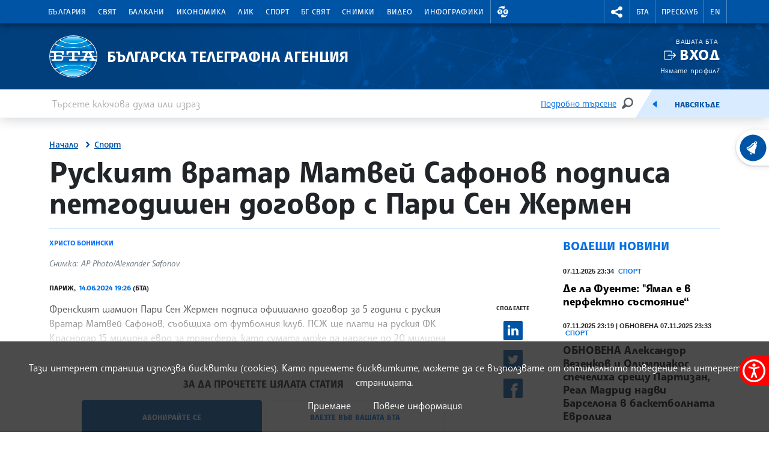

--- FILE ---
content_type: text/css
request_url: https://www.bta.bg/assets/css/video-js-extension.css
body_size: 435
content:
.vjs-quality-selector .vjs-menu-button{margin:0;padding:0;height:100%;width:100%}
.vjs-quality-selector .vjs-icon-placeholder{font-family:'VideoJS';font-weight:normal;font-style:normal}
.vjs-quality-selector .vjs-icon-placeholder::before{content:'\f110'}
.vjs-quality-changing .vjs-big-play-button{display:none}
.vjs-quality-changing .vjs-control-bar{display:-webkit-box;display:-webkit-flex;display:flex;visibility:visible;opacity:1}


--- FILE ---
content_type: image/svg+xml
request_url: https://www.bta.bg/assets/images/svg/weather/sea.svg
body_size: 42784
content:
<svg xmlns="http://www.w3.org/2000/svg" width="80" height="80" viewBox="0 0 80 80"><g fill="none" fill-rule="evenodd" transform="translate(.67)"><g fill-rule="nonzero" transform="translate(1.873 2.318)"><ellipse cx="38.273" cy="38.577" fill="#CDE7F9" rx="38.273" ry="38.105"/><ellipse cx="66.796" cy="12.26" fill="#FFBC5A" rx="9.396" ry="9.425" transform="rotate(-67.5 66.796 12.26)"/><path fill="#FFF" d="M5.58153035,0 C2.49893626,0 0,2.48793363 0,5.55695531 C0,8.62597698 2.49893626,11.1139106 5.58153035,11.1139106 C8.66412444,11.1139106 11.1630607,8.62597698 11.1630607,5.55695531 C11.1630607,4.08315912 10.5750083,2.6697258 9.52826831,1.62759453 C8.48152832,0.585463253 7.06184424,0 5.58153035,0 Z" opacity=".3" transform="translate(58.506 4.008)"/><path fill="#3F456B" d="M0,13.2795355 C2.37314072,15.6984937 5.8692174,16.6605411 9.15327254,15.7983253 C12.4373277,14.9361095 15.0022706,12.3827651 15.8686921,9.11327246 C16.7351136,5.84377986 15.7692296,2.36298115 13.3398575,0 C13.3398575,0 17.0459937,7.30342697 12.191657,12.1300396 C7.14595357,17.1582903 0,13.2795355 0,13.2795355 Z" opacity=".1" transform="translate(60.121 5.62)"/><path fill="#FFF" d="M0,0 C0,0 0,6.50957621 7.4951979,6.50957621 C14.9903958,6.50957621 15.3093404,0 15.3093404,0 C15.3093404,0 13.3159367,3.81048364 7.65467019,3.81048364 C1.9934037,3.81048364 0,0 0,0 Z" opacity=".5" transform="translate(23.283 64.774)"/><path fill="#FFF" d="M0,0 C0,0 0,6.50957621 7.4951979,6.50957621 C14.9903958,6.50957621 15.3093404,0 15.3093404,0 C15.3093404,0 13.3159367,3.81048364 7.65467019,3.81048364 C1.9934037,3.81048364 0,0 0,0 Z" opacity=".5" transform="translate(7.336 55.089)"/><path fill="#FFF" d="M0,0 C0,0 0,6.50957621 7.4951979,6.50957621 C14.9903958,6.50957621 15.3093404,0 15.3093404,0 C15.3093404,0 13.3159367,3.81048364 7.65467019,3.81048364 C1.9934037,3.81048364 0,0 0,0 Z" opacity=".5" transform="translate(22.964 55.089)"/><path fill="#FFF" d="M0,0 C0,0 0,6.50957621 7.4951979,6.50957621 C14.9903958,6.50957621 15.3093404,0 15.3093404,0 C15.3093404,0 13.3159367,3.81048364 7.65467019,3.81048364 C1.9934037,3.81048364 0,0 0,0 Z" opacity=".5" transform="translate(38.433 55.089)"/><path fill="#FFF" d="M0,0 C0,0 0,6.50957621 7.4951979,6.50957621 C14.9903958,6.50957621 15.3093404,0 15.3093404,0 C15.3093404,0 13.3159367,3.81048364 7.65467019,3.81048364 C1.9934037,3.81048364 0,0 0,0 Z" opacity=".5" transform="translate(53.742 55.089)"/><path fill="#FFF" d="M0,0 C0,0 0,6.50957621 7.4951979,6.50957621 C14.9903958,6.50957621 15.3093404,0 15.3093404,0 C15.3093404,0 13.3159367,3.81048364 7.65467019,3.81048364 C1.9934037,3.81048364 0,0 0,0 Z" opacity=".5" transform="translate(38.592 64.774)"/><path fill="#F0F3F7" d="M70.6047642,27.8025261 C72.1879839,27.9918058 73.3291751,29.4058431 73.1738629,30.9858676 C73.1046387,31.7631362 72.6966249,32.471115 72.0575568,32.9228635 C70.1008317,34.3406809 67.2032201,32.8387153 67.313256,30.4809786 C67.3866133,28.8599353 68.9334945,27.6040634 70.6047642,27.8025261 Z"/><ellipse cx="1.276" cy="1.27" fill="#FFF" opacity=".7" rx="1.276" ry="1.27" transform="translate(68.254 28.415)"/><path fill="#8BD0F7" d="M64.0217478,44.1606148 C65.7367963,44.3656659 66.9729494,45.8975301 66.8045394,47.6091025 C66.7285759,48.4512041 66.2855832,49.2178052 65.5925499,49.7064562 C63.4731631,51.2417636 60.3299642,49.6159572 60.4527578,47.0613455 C60.5356834,45.3053476 62.2117373,43.9446874 64.0217478,44.1606148 Z"/><ellipse cx="1.383" cy="1.377" fill="#FFF" opacity=".5" rx="1.383" ry="1.377" transform="translate(61.475 44.824)"/><path fill="#F0F3F7" d="M53.8601731,0.494060029 C55.4399919,0.683349914 56.5799786,2.09237221 56.4292718,3.66946306 C56.3600476,4.44673166 55.9520339,5.15471038 55.3129658,5.60645891 C53.3562407,7.02427636 50.4586291,5.52231073 50.568665,3.16457398 C50.6420222,1.55146924 52.1889035,0.295597339 53.8601731,0.494060029 Z"/><ellipse cx="1.276" cy="1.27" fill="#FFF" opacity=".7" rx="1.276" ry="1.27" transform="translate(51.51 1.107)"/><g transform="translate(.07 8.715)"><path fill="#8BD0F7" d="M68.1403682,46.9028852 C65.7020368,50.8419727 61.2479756,50.5022046 61.2479756,50.5022046 C61.2479756,50.5022046 55.6935556,50.9261209 53.5933054,45.3421746 C53.3732337,45.9248611 52.0448294,47.8205767 51.759374,48.2794224 C51.759374,48.2794224 37.9076104,46.4900828 35.1104664,35.9699726 C34.5395555,33.6344637 35.2523967,31.0877904 36.6637265,29.1777855 C37.1037623,28.5740552 37.6365466,28.0430809 38.2425022,27.6043733 C38.8931492,27.1407645 39.7096474,26.7882947 40.511793,27.0486778 C41.2294183,27.2804822 41.5993941,27.9473168 42.0873793,28.4664952 C43.3105318,29.7652351 45.375698,29.9541715 47.0310205,29.5175536 C48.1517168,29.2191809 49.1660247,28.6141558 49.9589318,27.771082 C50.6861255,26.999459 51.1645424,25.8658401 52.2409804,25.5070196 C53.5279218,25.084691 54.8977888,26.0785921 55.4591313,27.2026848 C55.7557498,27.7980729 55.9375482,28.488723 56.2070564,29.1079266 C56.0986152,29.1523823 51.4531872,31.0385717 52.8724906,37.3147558 C55.1082922,46.8504911 68.1403682,46.9028852 68.1403682,46.9028852 Z"/><path fill="#8BD0F7" d="M52.8310279,46.9028852 C50.3926965,50.8419727 45.9386352,50.5022046 45.9386352,50.5022046 L45.7791629,50.5022046 C45.7791629,50.5022046 40.2247429,50.9261209 38.1244927,45.3421746 C36.0242426,50.9261209 30.4698226,50.5022046 30.4698226,50.5022046 C30.4698226,50.5022046 24.9154025,50.9261209 22.8151524,45.3421746 C20.7149022,50.9261209 15.1604822,50.5022046 15.1604822,50.5022046 C15.1604822,50.5022046 9.60606211,50.9261209 7.50581198,45.3421746 C6.8822753,47.0029104 5.95255182,48.1317662 4.95425525,48.8970383 C4.19524829,47.7940819 3.51936212,46.6366549 2.93214654,45.4342613 L2.96085155,45.4215597 C2.47074895,44.2172333 2.14880661,42.9516943 2.00401778,41.6602948 C1.44745947,37.3004665 2.06940142,32.8120343 3.55887266,28.6871857 C5.60809166,23.0111528 9.38120617,17.8542983 14.6198711,14.7249386 C18.1920505,12.5910678 25.3332199,9.50775142 28.0251123,14.4915465 C29.7346553,17.6558356 34.2445318,19.5721913 37.242611,16.8048276 C37.9650204,16.137993 38.405164,15.2298277 38.9968062,14.4423277 C39.8148991,13.345226 42.5195492,11.8575497 43.2483376,13.9072723 C43.4317307,14.4232753 43.2483376,14.9948479 43.0091292,15.4949738 L42.9676664,15.5807097 C42.6697304,16.222605 42.4342309,16.8914349 42.2643935,17.5780382 L42.2643935,17.5780382 C42.2643935,17.5780382 35.3688115,20.6740562 34.6958384,31.2910162 C34.5788257,32.8627306 34.7188562,34.4429341 35.1104664,35.9699726 C37.9076104,46.4900828 52.8310279,46.9028852 52.8310279,46.9028852 Z"/><path fill="#F0F3F7" d="M56.2102458,29.1174528 C55.9343587,28.4918984 55.7589392,27.8012483 55.4623207,27.212211 C54.9009782,26.0881184 53.5311112,25.0942172 52.2441698,25.5165458 C51.1677318,25.8706032 50.6893149,27.0089852 49.9621213,27.7806082 C49.1692141,28.623682 48.1549063,29.2287071 47.0342099,29.5270798 C45.375698,29.9636978 43.3105318,29.7747613 42.0905687,28.4760214 C41.6025835,27.956843 41.2326078,27.2900084 40.5149825,27.058204 C39.717621,26.7978209 38.8963387,27.1502907 38.2456917,27.6138995 C37.639736,28.0526071 37.1069517,28.5835814 36.666916,29.1873117 C35.2555861,31.0925535 34.542745,33.6439899 35.1136558,35.9794988 C34.7199386,34.4495685 34.5788232,32.8660609 34.6958384,31.2910162 C35.3688115,20.6740562 42.2596094,17.5732751 42.2596094,17.5732751 L42.2596094,17.5732751 C41.88166,19.1069948 41.8625234,20.7915461 42.7874627,21.9918484 C43.8957951,23.430306 45.9641508,23.6049532 47.6417994,23.4811125 C49.1105392,23.3731488 50.3815334,22.4935621 50.879087,21.0995602 L50.9604178,21.1297265 C50.9604178,21.1297265 55.7445867,19.2244847 60.0503387,22.2411176 C61.8078878,23.4601502 62.7748632,25.5231171 62.5843535,27.6472412 C62.4248812,29.3143278 61.3851218,30.7210314 59.6500632,30.9814144 C58.6629297,31.1258953 57.4939978,30.8432844 56.8082669,30.0891262 C56.5566565,29.8001483 56.3546081,29.4718571 56.2102458,29.1174528 L56.2102458,29.1174528 Z"/><path fill="#F0F3F7" d="M2.00401778,41.6602948 C2.14880661,42.9516943 2.47074895,44.2172333 2.96085155,45.4215597 L2.93214654,45.4342613 C0.249822525,39.951928 -0.576243967,33.6439899 0.388563422,27.605961 C2.53187108,14.2692683 13.3265508,3.77614895 26.4559049,1.11039811 C33.144173,-0.248674391 41.9071756,-0.861527177 48.1824104,2.27100791 C50.4269536,3.39742166 52.3776429,5.02806868 53.8803556,7.03411246 C55.3730162,9.02509016 57.1910004,9.75225746 59.6931207,9.12193995 C65.2746511,7.71523641 67.4307165,12.0576001 65.753068,14.6153872 C64.0754194,17.1731743 60.6403862,16.2221411 59.1828094,14.6550797 C57.8177265,13.1864558 55.5229202,12.1973178 53.325392,12.1496867 C52.1867598,12.1242835 50.907792,12.3084569 49.9653107,13.0006948 C49.5507561,13.2830297 49.253251,13.7056016 49.1280811,14.1898832 C48.9223619,15.1091624 49.4837044,16.0697218 49.9892315,16.7984768 C50.8822764,18.0892781 51.4244822,19.5436127 50.8838711,21.0947971 L50.8838711,21.105911 C50.3863176,22.4999129 49.1153234,23.3794996 47.6465835,23.4874633 C45.968935,23.611304 43.9005793,23.4366568 42.7922468,21.9981992 C41.8673075,20.7978969 41.8864442,19.1133456 42.2643935,17.5796259 C42.4326178,16.8898835 42.6670574,16.2178404 42.9644769,15.5727712 L43.0059397,15.4870353 C43.240364,14.9916725 43.4285413,14.4200999 43.2451482,13.8993338 C42.5099809,11.8575497 39.8117096,13.3499891 39.0015904,14.4423277 C38.4131376,15.2361785 37.9729941,16.137993 37.2473951,16.8048276 C34.2413423,19.5785421 29.7394394,17.6558356 28.0298964,14.4915465 C25.3380041,9.50775142 18.1968347,12.5863047 14.6246553,14.7249386 C9.38120617,17.8542983 5.60809166,23.0111528 3.55887266,28.6871857 C2.06940142,32.8120343 1.44745947,37.3004665 2.00401778,41.6602948 Z"/></g><path fill="#F0F3F7" d="M26.271466,44.6321622 C27.8546857,44.8214418 28.995877,46.2354792 28.8405647,47.8155037 C28.7713405,48.5927723 28.3633267,49.300751 27.7242586,49.7524996 C25.7675335,51.170317 22.8699219,49.6683514 22.9799578,47.3106146 C23.0533151,45.6895714 24.6001963,44.4336995 26.271466,44.6321622 Z"/><ellipse cx="1.276" cy="1.27" fill="#FFF" opacity=".7" rx="1.276" ry="1.27" transform="translate(23.92 45.245)"/><path fill="#3F456B" d="M0.0674504266,26.7718051 C0.0674504266,26.7718051 -1.48580973,14.4909339 10.3151401,4.32964418 C10.3151401,4.32964418 14.3019475,0.519160541 21.3187285,0.0428500867 C28.3355096,-0.433460368 29.4518156,3.21825312 29.4518156,3.21825312 C29.4518156,3.21825312 31.5249555,7.34627706 34.7144014,4.01210388 C37.9038473,0.677930693 40.3214473,2.39741143 40.547898,3.60247689 C40.547898,3.60247689 38.8016763,2.96739628 36.8369776,5.7125322 C34.872279,8.45766812 32.1213819,10.9757627 27.5174167,6.77946762 C27.5174167,6.77946762 26.4234367,5.72523381 26.024756,4.71545565 C25.6260753,3.70567748 22.9341829,1.06374216 17.1836119,3.33574303 C11.4330409,5.6077439 1.22521929,12.7444622 0.0674504266,26.7718051 Z" opacity=".15" transform="translate(1.805 18.052)"/><path fill="#3F456B" d="M0.883360823,0 C0.883360823,0 3.21165634,0.476310455 2.73323945,3.33417318 C2.25482257,6.19203591 2.57376716,7.77973743 4.8063793,7.62096728 C7.03899144,7.46219712 8.3147698,6.03326576 7.83635291,3.81048364 C7.83635291,3.81048364 10.1534854,7.06844715 7.23992653,9.40871918 C4.32636769,11.7489912 0.631394596,9.72625949 0.0875940675,7.48124954 C-0.456206461,5.2362396 1.74451122,1.74647167 0.883360823,0 Z" opacity=".15" transform="translate(42.238 22.223)"/><path fill="#3F456B" d="M0,1.48434698 C0,1.48434698 2.07313984,-0.897205289 5.58153035,0.372955924 C9.08992085,1.64311714 13.7146174,4.65975002 14.9903958,1.48434698 C14.9903958,1.48434698 15.7877573,5.24243647 11.9604222,5.42660985 C8.13308708,5.61078322 7.81414249,0.0554156208 0,1.48434698 Z" opacity=".15" transform="translate(51.35 19.469)"/><path fill="#3F456B" d="M0.217417988,5.31087774 C0.217417988,5.31087774 2.31926285,-0.919263004 7.10343172,1.30351912 C11.8876006,3.52630124 13.0039067,3.84384154 15.3959911,1.46228927 C17.7880755,-0.919263004 21.7748829,-0.125412247 22.7317167,1.93859972 C23.6885505,4.00261169 27.1235837,5.43154306 27.7981515,2.89122063 C27.7981515,2.89122063 28.6321916,7.17801473 24.3264396,7.33678488 C24.3264396,7.33678488 22.2532998,7.97186548 21.4559383,5.59031321 L19.4976185,7.05893711 C19.7384217,6.87952684 19.1388059,5.52521745 19.0192016,5.35533339 C18.1548618,4.17567116 16.9827404,5.42677995 16.3544196,6.12695632 C13.9208724,8.83875051 8.93417367,9.79137142 6.14819266,7.01924457 C4.712942,5.59031321 1.2045515,6.06662366 0.247717724,8.76571624 C0.246123002,8.76571624 -0.288109189,7.73053485 0.217417988,5.31087774 Z" opacity=".15" transform="translate(34.838 32.193)"/><path fill="#3F456B" d="M38.3448705,7.07383897 C38.3448705,7.07383897 38.0259259,5.00030079 36.1122584,6.90554261 C34.1985908,8.81078443 29.2549497,11.1923367 24.4707808,6.58800231 C19.6866119,1.98366791 15.0619154,4.04767988 11.7129972,7.06431276 C8.36407895,10.0809456 -0.725841903,19.2896144 1.02835335,33.5789281 C1.02835335,33.5789281 -2.88988096,23.4176384 4.57023304,10.8747964 C4.57023304,10.8747964 8.29072169,4.00163654 16.5402235,1.00723148 C24.7897254,-1.98717358 26.0926141,2.64891485 26.0926141,2.64891485 C26.0926141,2.64891485 29.5643259,9.84596582 35.3101127,4.96219596 C35.3101127,4.96219596 37.3083006,1.03739781 39.8199893,1.03422241 C42.3316779,1.031047 41.3748442,4.36522019 40.4180104,5.79415155 L38.3448705,7.07383897 Z" opacity=".15" transform="translate(2.002 20.557)"/><g fill="#FFF" opacity=".3" transform="translate(8.203 19.843)"><path d="M4.39493007,36.0398891 C4.08239243,36.0398891 3.79872171,35.8579357 3.66933113,35.5746925 C-0.371696842,26.7137304 -1.07815911,18.8625464 1.56589155,12.2354803 C5.0423876,3.52376205 13.0048393,0.19752737 13.3429206,0.0593973381 C13.7507037,-0.106768256 14.2165769,0.0876459876 14.3834773,0.493633707 C14.5503778,0.899621427 14.3551037,1.36344334 13.9473206,1.52960894 L13.9473206,1.52960894 C13.8707739,1.55977527 6.25278232,4.76216923 3.03941556,12.8435699 C0.570784425,19.0498952 1.2708678,26.4771629 5.11255541,34.912621 C5.29474882,35.3115979 5.11771357,35.7820871 4.71706411,35.9636794 C4.61633735,36.0115612 4.50652443,36.0375404 4.39493007,36.0398891 L4.39493007,36.0398891 Z"/><path d="M8.86015435 21.9093483C8.44126312 21.9104279 8.09295173 21.5886181 8.06279288 21.1726521 7.54769736 14.0740386 10.6318916 9.28870625 13.3078367 6.52451791 16.1974747 3.54281446 19.1827961 2.23772382 19.3087792 2.19009277 19.5705745 2.07664655 19.8732739 2.11086914 20.1028534 2.27986923 20.3324329 2.44886931 20.4540139 2.72697176 20.421798 3.00941807 20.3895821 3.29186438 20.2084637 3.53574424 19.9466683 3.64919047L19.9466683 3.64919047C17.8776553 4.64935846 16.0060064 6.01155555 14.4209533 7.6708384 10.8838578 11.3447797 9.28275594 15.8490889 9.66070528 21.0583376 9.67605952 21.2684881 9.60686804 21.4760948 9.46837406 21.635421 9.32988009 21.7947473 9.13344647 21.8927209 8.92234855 21.9077579L8.86015435 21.9093483ZM9.97646042 29.0540024C9.6201526 29.0540983 9.30702702 28.8188298 9.20939868 28.4776668 8.98362855 27.6564398 8.81367171 26.8210058 8.70068206 25.9770369 8.65715567 25.5481079 8.96542935 25.1629926 9.39510454 25.1095197 9.82477973 25.0560468 10.2187849 25.3537637 10.2826472 25.7801619 10.3843758 26.5433894 10.5361993 27.2991648 10.7371433 28.0426366 10.8053825 28.281071 10.757816 28.537555 10.6085535 28.7360068 10.4592911 28.9344587 10.2254741 29.0520881 9.97646042 29.0540024ZM18.1095475 17.4637814C17.6691769 17.4637814 17.312186 17.1083623 17.312186 16.6699306 17.312186 8.27416498 23.2317976 6.00851492 23.4853586 5.91642823 23.7525665 5.81801363 24.0522125 5.86900085 24.2714229 6.0501835 24.4906333 6.23136614 24.5961048 6.51521826 24.5481073 6.79481551 24.5001099 7.07441275 24.3059353 7.30727765 24.0387275 7.40569225 23.8202504 7.48825273 18.906909 9.42683628 18.906909 16.6699306 18.906909 17.1083623 18.5499181 17.4637814 18.1095475 17.4637814ZM25.4452731 32.546946C25.1694685 32.546946 24.9131407 32.4054426 24.7675158 32.1722482 21.6833216 27.2233826 21.4839813 22.0220724 21.8619306 18.5307168 22.268585 14.7599257 23.3912699 12.1799107 23.4391116 12.0655962 23.6235753 11.6779657 24.0839574 11.5063232 24.4787859 11.6779782 24.8736144 11.8496333 25.0600797 12.3024983 24.8998779 12.7006768L24.8998779 12.7006768C24.8568203 12.7991143 20.6786462 22.6031712 26.1230304 31.3339418 26.2759565 31.5788277 26.2834786 31.8870167 26.1426799 32.1390087 26.0018812 32.3910006 25.7349057 32.5471637 25.4452731 32.546946L25.4452731 32.546946ZM36.1299169 31.2767845C35.9765904 31.2767845 35.8265412 31.2325951 35.697747 31.1497684 33.355099 29.6446274 31.9310114 27.7028684 31.4637575 25.3784734 30.6073913 21.1281965 33.2849312 17.1811705 33.3997512 17.0144618 33.6508199 16.6588921 34.1424091 16.5704436 34.5025995 16.8160333 34.8627898 17.061623 34.9576435 17.5499278 34.7153976 17.9115132L34.7153976 17.9115132C34.6898821 17.9480303 32.3009871 21.4901924 33.0281808 25.0752224 33.4109143 26.9598241 34.6005776 28.5538764 36.5620868 29.8160991 36.8589612 30.0070166 36.9941813 30.3697187 36.8943179 30.7072455 36.7944545 31.0447724 36.4833386 31.2765783 36.1299169 31.2767845L36.1299169 31.2767845ZM43.6251148 32.0706382C43.44051 32.0711361 43.2615912 32.0070764 43.1195876 31.8896373 38.3162821 27.9616638 39.7595064 22.1173345 39.8232953 21.8696531 39.9325072 21.4448128 40.3669651 21.1885556 40.7936842 21.2972867 41.2204033 21.4060177 41.4777937 21.8385628 41.3685818 22.263403L41.3685818 22.263403C41.315956 22.4713919 40.1262926 27.3885035 44.130642 30.6639318 44.3902927 30.8767718 44.4878802 31.2289327 44.3745776 31.544214 44.2612749 31.8594953 43.9614489 32.0700925 43.6251148 32.0706382L43.6251148 32.0706382Z"/></g><path fill="#3F456B" d="M4.95448107,4.9771245 C4.57492129,4.97795527 4.24738332,4.71229674 4.1714721,4.34204194 C3.6643502,1.79854411 0.868800858,1.59690602 0.753980806,1.58896751 C0.313610232,1.56441532 -0.0233891556,1.18909277 0.00127159658,0.750661113 C0.0259323487,0.312229456 0.402914716,-0.0232861618 0.843285291,0.00126599633 C1.9276969,0.0584232509 3.83498556,0.614118781 4.95767052,2.18594328 C5.6928378,1.16981431 6.98934757,0.263236746 9.10395021,0.304516986 C9.38882003,0.309622057 9.64931504,0.465646443 9.78730927,0.713817266 C9.92530351,0.961988089 9.91983236,1.2646023 9.77295676,1.50766804 C9.62608117,1.75073378 9.36011502,1.89732359 9.07524519,1.8922185 L8.97318292,1.8922185 C6.11224994,1.8922185 5.76300561,4.18962259 5.74865311,4.28806009 C5.69589177,4.67207677 5.3723085,4.96201947 4.98318609,4.97394714 L4.95448107,4.9771245 Z" opacity=".5" transform="translate(4.03 4.664)"/><path fill="#3F456B" d="M5.36870438,5.18893949 C5.02749931,5.18868819 4.7242684,4.9723189 4.61440042,4.65070868 C3.76760253,2.17865742 0.890722321,2.3707693 0.862017308,2.37553241 C0.421646736,2.40973006 0.0368105744,2.08203366 0.00246166991,1.64360201 C-0.0318872346,1.20517035 0.297258348,0.82202858 0.737628917,0.787830891 C1.8204458,0.703682711 3.78354976,1.0021706 5.10398037,2.41363724 C5.69881204,1.30224618 6.85817562,0.243249272 8.96639937,0.00509404422 C9.24955998,-0.0269545283 9.52838449,0.0938306353 9.69784241,0.32195093 C9.86730033,0.550071225 9.90164696,0.85086975 9.78794426,1.11103861 C9.67424156,1.37120746 9.42976368,1.5512208 9.14660307,1.58326935 C6.21231283,1.91509897 6.16766058,4.29347584 6.16766058,4.39350103 C6.16644406,4.78196832 5.88303761,5.112497 5.49787694,5.17465018 C5.4552319,5.18257566 5.41205674,5.18735178 5.36870438,5.18893949 L5.36870438,5.18893949 Z" opacity=".5" transform="translate(67.032 36.79)"/></g><g fill="#3F456B" fill-rule="nonzero" transform="translate(1 2)"><path d="M67.6695866 22.7625285C67.529251 22.7625285 67.3905101 22.7625285 67.2517692 22.7625285 66.8113986 22.7449913 66.4686874 22.3753554 66.4863022 21.9369237 66.503917 21.4984921 66.8751875 21.1572897 67.3155581 21.174827 67.4335676 21.174827 67.5499824 21.174827 67.6695866 21.174827 71.6528726 21.1735021 75.118044 18.4588028 76.0561361 14.6046008 76.9942282 10.7503987 75.1616305 6.75758052 71.6208083 4.941019 68.0799861 3.12445748 63.7504453 3.95589024 61.1422767 6.95328656 58.534108 9.95068288 58.3246194 14.3356575 60.6352636 17.5659815 60.800773 17.7968445 60.8300013 18.0980802 60.7119385 18.356216 60.5938758 18.6143517 60.3464584 18.7901706 60.0628863 18.8174433 59.7793141 18.8447159 59.5026685 18.7192991 59.3371592 18.488436 56.5972044 14.66065 56.8440976 9.46324885 59.9346752 5.90999818 63.0252529 2.35674752 68.1567497 1.37059005 72.3536155 3.52335916 76.5504813 5.67612826 78.7225967 10.4086507 77.6104388 14.9767256 76.4982809 19.5448004 72.3907282 22.7618884 67.6695866 22.7625285L67.6695866 22.7625285ZM15.8379011 60.3291341C14.7993171 60.3211194 13.7695431 60.138616 12.7919802 59.7893156 11.1270895 59.1923398 8.89288259 57.8158026 7.70162455 54.6467504 7.5666113 54.2416101 7.77755937 53.8027025 8.1791466 53.6531975 8.58073383 53.5036925 9.02917705 53.6971185 9.19428523 54.0910548 11.0505428 59.0272188 15.8410905 58.7509588 16.0436203 58.7366695 16.4839909 58.7037871 16.8677561 59.0325497 16.9007839 59.4709814 16.9338117 59.9094131 16.6035951 60.2914886 16.1632246 60.324371 16.1472773 60.3291341 16.0308625 60.3291341 15.8379011 60.3291341Z"/><path d="M1.05800871 60.3291341C.865047231 60.3291341.748632455 60.3211956.739064118 60.3211956.454194299 60.2996408.202513925 60.1284163.0788285575 59.8720206-.04485681 59.6156249-.0217564216 59.3130107.13942803 59.0781698.300612481 58.8433289.575393243 58.7119393.860263062 58.7334941 1.05960343 58.7477834 5.85174592 59.0240434 7.70800344 54.0878794 7.7999551 53.811956 8.03604106 53.6081424 8.32341361 53.5565943 8.61078616 53.5050462 8.90347452 53.6140098 9.08637045 53.8406319 9.26926638 54.067254 9.31311215 54.375282 9.20066413 54.643575 8.00940608 57.818978 5.77519921 59.1891644 4.11030845 59.7861402 3.13091531 60.1372266 2.09891956 60.3208152 1.05800871 60.3291341ZM31.1472415 60.3291341C30.1086575 60.3211194 29.0788834 60.138616 28.1013206 59.7893156 26.4364298 59.1923398 24.202223 57.8158026 23.0109649 54.6467504 22.8759517 54.2416101 23.0868998 53.8027025 23.488487 53.6531975 23.8900742 53.5036925 24.3385174 53.6971185 24.5036256 54.0910548 26.3598831 59.0272188 31.1504309 58.7509588 31.3529607 58.7366695 31.6378305 58.7153983 31.9124593 58.84705 32.0733971 59.0820327 32.2343348 59.3170154 32.2571313 59.6196296 32.1331992 59.8758835 32.0092671 60.1321373 31.7574348 60.3030998 31.4725649 60.324371 31.4566177 60.3291341 31.3402029 60.3291341 31.1472415 60.3291341Z"/><path d="M16.3673491 60.3291341C16.1743876 60.3291341 16.0579728 60.3211956 16.0484045 60.3211956 15.608034 60.2883132 15.2778174 59.9062377 15.3108452 59.467806 15.343873 59.0293744 15.7276382 58.7006117 16.1680087 58.7334941 16.3721333 58.7493711 21.1610863 59.0224557 23.0173438 54.0878794 23.1092955 53.811956 23.3453814 53.6081424 23.632754 53.5565943 23.9201265 53.5050462 24.2128149 53.6140098 24.3957108 53.8406319 24.5786068 54.067254 24.6224525 54.375282 24.5100045 54.643575 23.3187465 57.818978 21.0845396 59.1891644 19.4196488 59.7861402 18.4402557 60.1372266 17.4082599 60.3208152 16.3673491 60.3291341L16.3673491 60.3291341ZM46.4565818 60.3291341C45.4179979 60.3211194 44.3882238 60.138616 43.410661 59.7893156 41.7457702 59.1923398 39.5115634 57.8158026 38.3203053 54.6467504 38.1852921 54.2416101 38.3962401 53.8027025 38.7978274 53.6531975 39.1994146 53.5036925 39.6478578 53.6971185 39.812966 54.0910548 41.6692235 59.0272188 46.4597713 58.7509588 46.6623011 58.7366695 47.1026717 58.7037871 47.4864369 59.0325497 47.5194647 59.4709814 47.5524925 59.9094131 47.2222759 60.2914886 46.7819053 60.324371 46.7659581 60.3291341 46.6495433 60.3291341 46.4565818 60.3291341Z"/><path d="M31.6766895 60.3291341C31.483728 60.3291341 31.3673132 60.3211956 31.3577449 60.3211956 30.9173743 60.2883132 30.5871578 59.9062377 30.6201856 59.467806 30.6532134 59.0293744 31.0369786 58.7006117 31.4773491 58.7334941 31.6814736 58.7493711 36.4704267 59.0224557 38.3266842 54.0878794 38.4186359 53.811956 38.6547218 53.6081424 38.9420944 53.5565943 39.2294669 53.5050462 39.5221553 53.6140098 39.7050512 53.8406319 39.8879471 54.067254 39.9317929 54.375282 39.8193449 54.643575 38.6280868 57.818978 36.39388 59.1891644 34.7289892 59.7861402 33.7495961 60.1372266 32.7176003 60.3208152 31.6766895 60.3291341ZM61.9253945 60.3291341C60.8868106 60.3211194 59.8570365 60.138616 58.8794737 59.7893156 57.2145829 59.1923398 54.980376 57.8158026 53.789118 54.6467504 53.67667 54.3784574 53.7205157 54.0704294 53.9034117 53.8438073 54.0863076 53.6171852 54.378996 53.5082216 54.6663685 53.5597697 54.9537411 53.6113178 55.189827 53.8151314 55.2817787 54.0910548 57.1380362 59.0272188 61.928584 58.7509588 62.1311138 58.7366695 62.5714843 58.7037871 62.9552495 59.0325498 62.9882773 59.4709814 63.0213051 59.9094131 62.6910886 60.2914886 62.250718 60.324371 62.2347708 60.3291341 62.118356 60.3291341 61.9253945 60.3291341Z"/><path d="M47.1455022 60.3291341C46.9525407 60.3291341 46.8361259 60.3211956 46.8265576 60.3211956 46.386187 60.2883132 46.0559705 59.9062377 46.0889983 59.467806 46.1220261 59.0293744 46.5057912 58.7006117 46.9461618 58.7334941 47.1502863 58.7493711 51.9392394 59.0224557 53.7954969 54.0878794 53.8874486 53.811956 54.1235345 53.6081424 54.4109071 53.5565943 54.6982796 53.5050462 54.990968 53.6140098 55.1738639 53.8406319 55.3567598 54.067254 55.4006056 54.375282 55.2881576 54.643575 54.0968995 57.818978 51.8626927 59.1891644 50.1978019 59.7861402 49.2184088 60.1372266 48.186413 60.3208152 47.1455022 60.3291341L47.1455022 60.3291341ZM77.2347349 60.3291341C76.196151 60.3211194 75.1663769 60.138616 74.1888141 59.7893156 72.5239233 59.1923398 70.2897164 57.8158026 69.0984584 54.6467504 68.9860104 54.3784574 69.0298561 54.0704294 69.2127521 53.8438073 69.395648 53.6171852 69.6883363 53.5082216 69.9757089 53.5597697 70.2630814 53.6113178 70.4991674 53.8151314 70.5911191 54.0910548 72.4473766 59.0272188 77.2379243 58.7509588 77.4404542 58.7366695 77.8808247 58.7037871 78.26459 59.0325497 78.2976178 59.4709814 78.3306455 59.9094131 78.000429 60.2914886 77.5600584 60.324371 77.5441112 60.3291341 77.4276964 60.3291341 77.2347349 60.3291341Z"/><path d="M62.4548425 60.3291341C62.2618811 60.3291341 62.1454663 60.3211956 62.1358979 60.3211956 61.6955274 60.2883132 61.3653109 59.9062377 61.3983387 59.467806 61.4313665 59.0293744 61.8151316 58.7006117 62.2555022 58.7334941 62.4596267 58.7493711 67.2485797 59.0224557 69.1048373 54.0878794 69.1967889 53.811956 69.4328749 53.6081424 69.7202474 53.5565943 70.00762 53.5050462 70.3003083 53.6140098 70.4832043 53.8406319 70.6661002 54.067254 70.709946 54.375282 70.597498 54.643575 69.4062399 57.818978 67.172033 59.1891644 65.5071423 59.7861402 64.5277491 60.1372266 63.4957534 60.3208152 62.4548425 60.3291341ZM31.466186 69.696573C30.4276021 69.6885584 29.397828 69.5060549 28.4202652 69.1567545 26.7553744 68.5597787 24.5211676 67.1832415 23.3299095 64.0141893 23.1948963 63.6090491 23.4058443 63.1701415 23.8074316 63.0206365 24.2090188 62.8711315 24.657462 63.0645574 24.8225702 63.4584938 26.6899908 68.4264118 31.6208742 68.1088715 31.6703106 68.1088715 32.1106812 68.0755507 32.4948034 68.4039579 32.5282715 68.8423896 32.5617397 69.2808213 32.2318801 69.6632522 31.7915095 69.696573 31.7755623 69.696573 31.6591475 69.696573 31.466186 69.696573Z"/><path d="M16.6862937 69.696573C16.4933322 69.696573 16.3769174 69.6886345 16.3673491 69.6886345 15.9269785 69.6557521 15.5967619 69.2736766 15.6297897 68.835245 15.6628175 68.3968133 16.0465827 68.0680506 16.4869533 68.100933 16.7022409 68.11681 21.4816256 68.3851316 23.3362884 63.4553184 23.4282401 63.1793949 23.664326 62.9755813 23.9516986 62.9240333 24.2390711 62.8724852 24.5317595 62.9814487 24.7146554 63.2080708 24.8975514 63.4346929 24.9413971 63.7427209 24.8289491 64.0110139 23.6376911 67.1864169 21.4034842 68.5566033 19.7385934 69.1535791 18.7592003 69.5046655 17.7272045 69.6882541 16.6862937 69.696573L16.6862937 69.696573ZM46.7755264 69.696573C45.7369425 69.6885584 44.7071684 69.5060549 43.7296056 69.1567545 42.0647148 68.5597787 39.830508 67.1832415 38.6392499 64.0141893 38.5042367 63.6090491 38.7151847 63.1701415 39.116772 63.0206365 39.5183592 62.8711315 39.9668024 63.0645574 40.1319106 63.4584938 42.0009259 68.4264118 46.9302146 68.1088715 46.979651 68.1088715 47.4200216 68.0755507 47.8041438 68.4039579 47.8376119 68.8423896 47.8710801 69.2808213 47.5412205 69.6632522 47.1008499 69.696573 47.0849027 69.696573 46.9684879 69.696573 46.7755264 69.696573Z"/><path d="M31.9956341 69.696573C31.8026726 69.696573 31.6862578 69.6886345 31.6766895 69.6886345 31.2363189 69.6557521 30.9061023 69.2736766 30.9391301 68.835245 30.9721579 68.3968133 31.3559231 68.0680506 31.7962937 68.100933 32.0099866 68.11681 36.790966 68.3851316 38.6456288 63.4553184 38.7375805 63.1793949 38.9736664 62.9755813 39.261039 62.9240333 39.5484115 62.8724852 39.8410999 62.9814487 40.0239958 63.2080708 40.2068917 63.4346929 40.2507375 63.7427209 40.1382895 64.0110139 38.9470314 67.1864169 36.7128246 68.5566033 35.0479338 69.1535791 34.0685407 69.5046655 33.0365449 69.6882541 31.9956341 69.696573ZM62.0848668 69.696573C61.0462829 69.6885584 60.0165088 69.5060549 59.038946 69.1567545 57.3740552 68.5597787 55.1398483 67.1832415 53.9485903 64.0141893 53.8361423 63.7458963 53.879988 63.4378683 54.062884 63.2112462 54.2457799 62.9846241 54.5384683 62.8756606 54.8258408 62.9272087 55.1132134 62.9787567 55.3492993 63.1825703 55.441251 63.4584938 57.3102663 68.4264118 62.2395549 68.1088715 62.2889914 68.1088715 62.5738612 68.0873167 62.8486419 68.2187064 63.0098264 68.4535473 63.1710108 68.6883882 63.1941112 68.9910024 63.0704259 69.247398 62.9467405 69.5037937 62.6950601 69.6750182 62.4101903 69.696573 62.3942431 69.696573 62.2778283 69.696573 62.0848668 69.696573Z"/><path d="M47.3049745 69.696573C47.112013 69.696573 46.9955982 69.6886345 46.9860299 69.6886345 46.70116 69.6673634 46.4493277 69.4964009 46.3253956 69.240147 46.2014635 68.9838932 46.22426 68.681279 46.3851977 68.4462963 46.5461355 68.2113136 46.8207643 68.0796618 47.1056341 68.100933 47.3209217 68.11681 52.1003064 68.3851316 53.9549692 63.4553184 54.0469208 63.1793949 54.2830068 62.9755813 54.5703793 62.9240333 54.8577519 62.8724852 55.1504403 62.9814487 55.3333362 63.2080708 55.5162321 63.4346929 55.5600779 63.7427209 55.4476299 64.0110139 54.2563718 67.1864169 52.022165 68.5566033 50.3572742 69.1535791 49.3778811 69.5046655 48.3458853 69.6882541 47.3049745 69.696573ZM71.2210346 34.5877382C70.5695218 34.5856716 69.9287985 34.421967 69.3568035 34.111419 68.277936 33.57725 67.5439358 32.5357324 67.406459 31.3439562 67.2689821 30.1521799 67.7467122 28.9721118 68.6758568 28.2083447 69.4777145 27.5297746 70.5264778 27.2129661 71.5718737 27.3335212 73.8331908 27.6018427 75.0100964 29.6023466 74.8410557 31.3805723L74.8410557 31.3805723C74.7484496 32.3851917 74.2209819 33.2998488 73.3962367 33.8859653 72.7642888 34.3436719 72.0025125 34.5894363 71.2210346 34.5877382L71.2210346 34.5877382ZM71.1317301 28.8926437C70.6092886 28.8943081 70.1042771 29.0799009 69.7060478 29.4165856 69.2753578 29.7671184 69.0121307 30.2814632 68.9804489 30.834403 68.9437703 31.6092014 69.3679666 32.3109654 70.1127022 32.7110662 70.8509317 33.1275343 71.7640287 33.0836564 72.4585396 32.5983394 72.9144119 32.2804339 73.2061806 31.7784774 73.2559011 31.2265653L73.2559011 31.2265653C73.3726355 30.0741258 72.5392211 29.0415387 71.3836964 28.9069334 71.3000522 28.8973652 71.2159246 28.8925942 71.1317301 28.8926437ZM64.6156921 51.4173692C63.9212848 51.4146492 63.2384547 51.2400556 62.6286673 50.909301 61.4787217 50.3411502 60.6961222 49.2317336 60.5495839 47.961983 60.4030457 46.6922325 60.9125184 45.4350117 61.9030684 44.622003 62.7580576 43.9000494 63.8750871 43.5626802 64.9888573 43.6900222 67.3984837 43.9758085 68.6567201 46.1065039 68.4717323 48.0022195L68.4717323 48.0022195C68.3733579 49.0711941 67.8120862 50.0444575 66.9344193 50.6679704 66.2608054 51.1560941 65.4488375 51.418516 64.6156921 51.4173692L64.6156921 51.4173692ZM64.5200088 45.2507328C63.9386055 45.2524857 63.3765553 45.458882 62.9332594 45.8334192 62.4507414 46.2254946 62.1566144 46.8019355 62.1231402 47.4211208 62.0832721 48.2864181 62.5537154 49.0691549 63.384566 49.5152991 64.2069428 49.9783902 65.2235861 49.9289559 65.9967222 49.3882829 66.5055739 49.0332599 66.8307277 48.4724127 66.8849829 47.856151 66.9561161 47.189167 66.7389387 46.5235425 66.2876863 46.0255029 65.8364338 45.5274633 65.1937054 45.2440247 64.5200088 45.2459597L64.5200088 45.2507328ZM54.4764436 7.27927217C53.8249307 7.27720552 53.1842075 7.11350093 52.6122125 6.80295288 51.358709 6.16184703 50.5909773 4.85656988 50.6427296 3.45449039 50.6990507 2.4622217 51.1655014 1.53745112 51.9312657.899878648 52.7332174.221479863 53.7819043-.0953055848 54.8272826.0250551125 57.0885998.293376669 58.2655053 2.29388058 58.0964647 4.07210628L58.0964647 4.07210628C58.0038586 5.07672562 57.4763908 5.99138273 56.6516457 6.57749927 56.0196977 7.03520583 55.2579214 7.28097024 54.4764436 7.27927217ZM54.3871391 1.584178C53.8646976 1.58584199 53.3596861 1.77143488 52.9614568 2.1081195 52.5307668 2.45865237 52.2675396 2.97299716 52.2358578 3.52593695 52.1991792 4.30073529 52.6233755 5.00249936 53.3681111 5.40260015 54.1063406 5.81906824 55.0194376 5.77519031 55.7139486 5.28987334 56.1698208 4.97196781 56.4615895 4.47001134 56.5113101 3.91809923L56.5113101 3.91809923C56.62707 2.76569525 55.7929937 1.73387414 54.6375106 1.60005502 54.5544255 1.59001675 54.470832 1.58471576 54.3871391 1.584178ZM5.89639816 58.7239679C5.63376302 58.7239679 5.38802378 58.5950011 5.2393723 58.3794366 1.0085723 52.2397949-.702565435 44.2695333.544507917 36.5136113 1.61137757 29.8722559 4.77052375 23.7564297 9.68067574 18.8297919 14.4627879 14.0132485 20.5736309 10.7187493 27.2385755 9.36391543 32.4884035 8.29698001 42.3597386 7.03793271 49.4817713 10.5927964 51.8364884 11.7726062 53.8832906 13.4815453 55.4603877 15.58453 56.8079286 17.3802204 58.2958051 17.9168635 60.4391127 17.377045 63.3462927 16.6435269 65.8755233 17.3135369 67.2055222 19.1663846 68.2596573 20.6171427 68.3227707 22.5600178 67.3649945 24.0755577 66.6600458 25.1936536 65.4615152 25.9097237 64.13887 26.0030273 62.4185332 26.1044944 60.7394064 25.4533126 59.5412837 24.2200385 58.3101576 22.8943077 56.2338283 22.0115457 54.2515877 21.9670901 53.4047898 21.9480376 52.2199106 22.0560013 51.3810863 22.6672664 51.1243908 22.8367801 50.9367011 23.0917471 50.8516383 23.3864952 50.7128974 24.0088742 51.2072615 24.8154266 51.589995 25.3727098 52.8211212 27.1509355 53.1448499 28.7894435 52.5819127 30.3834958 51.9918652 32.0505824 50.4832573 33.169912 48.6461365 33.3048666 46.0339803 33.4969785 44.1681544 32.8920642 43.09969 31.5075885 41.2035644 29.0466511 42.685062 25.3488943 43.1842103 24.2740204L43.1921839 24.259731 43.2304573 24.1787583C43.4425555 23.7310264 43.5111285 23.4103107 43.4377713 23.2023218 43.3022198 22.8244489 43.1188267 22.7466515 42.9402177 22.7260114 42.2512974 22.6212231 41.0440921 23.3245749 40.5768383 23.951717 40.3934452 24.1978107 40.2244045 24.4581937 40.0442008 24.7360415 39.6678462 25.3155526 39.2787338 25.914116 38.7285544 26.4221805 37.3989019 27.6644914 35.557062 28.2068375 33.7625871 27.8844536 31.529975 27.5145192 29.3723148 25.9522209 28.2671718 23.9040859 27.6803137 22.8180981 26.8430842 22.1385618 25.7076414 21.8273723 22.2981238 20.8938038 17.3959454 23.5913087 15.9798314 24.440729 11.1956625 27.2985918 7.37949051 32.1156781 5.25850898 37.9917615 3.74352217 42.1705918 3.21885832 46.5288325 3.74352217 50.5933484 3.87938265 51.8125156 4.18199155 53.0074724 4.64294592 54.1450367 4.66601152 54.1957001 4.68261932 54.2490378 4.69238233 54.3038068 5.23924553 55.4045887 5.86326133 56.4656789 6.55980291 57.4792099 6.72641754 57.7220819 6.74450461 58.0367627 6.60680585 58.2969722 6.4691071 58.5571817 6.19819178 58.7202708 5.90277705 58.7207924L5.89639816 58.7239679ZM37.7111211 9.82911197C33.8136182 9.82911197 30.1154557 10.4006845 27.5543306 10.9214506 21.1978122 12.212854 15.3698228 15.3549534 10.8097396 19.9491214 6.1356066 24.637604 3.13274328 30.451767 2.11849948 36.7644682 1.65082969 39.6765927 1.61644004 42.6414097 2.01643721 45.56351 2.21563043 42.7935746 2.79677778 40.064111 3.74352217 37.4519429 5.99048681 31.2329161 10.0394884 26.126868 15.1457913 23.0768934 17.1439792 21.8829419 22.2136035 19.2235418 26.1222694 20.2936527 27.678719 20.7207444 28.8699771 21.6813038 29.6625544 23.1515154 30.5444362 24.7836725 32.2523845 26.0252551 34.0161481 26.3173922 35.3235932 26.5631133 36.6700577 26.1692201 37.6361692 25.2583953 38.0448432 24.841507 38.4009651 24.3765881 38.6966599 23.8739196 38.8816478 23.5881333 39.0746093 23.2928208 39.2883021 23.0038592 39.9724383 22.0877554 41.6995233 20.9398472 43.1698578 21.1557746 44.0023032 21.2796153 44.6274346 21.8210215 44.9320267 22.6783803 45.2270504 23.5087482 44.9192689 24.3248268 44.6625185 24.8646453L44.6306241 24.9329165C43.7917998 26.7397208 43.2830832 29.1530271 44.3563317 30.5454414 45.0771465 31.4790098 46.478908 31.8759352 48.5201533 31.7266913 49.7161956 31.63778 50.6937607 30.9233143 51.0717101 29.861142 51.4592278 28.765628 51.2056668 27.627246 50.2743486 26.2776997 49.6747328 25.4124023 49.0208964 24.2629065 49.2904045 23.0483148 49.4577323 22.3750695 49.8652575 21.7853773 50.4370103 21.3891667 51.6394314 20.5159309 53.1926916 20.3635115 54.2850768 20.3857394 56.6771613 20.4381335 59.200013 21.5209459 60.7102156 23.1451646 61.3784045 23.8628057 62.7195666 24.5328157 64.0033185 24.424852 64.835667 24.371545 65.590222 23.9192662 66.027022 23.211848 66.6295673 22.2457687 66.581589 21.0119958 65.905823 20.09519 65.4593006 19.4664602 64.0671074 18.0962738 60.834604 18.9171154 58.0821122 19.610941 55.9069101 18.8313796 54.186204 16.5355632 52.7557319 14.6298735 50.8994156 13.0817819 48.764146 12.0137893 45.4694483 10.3689305 41.4985882 9.82911197 37.7111211 9.82911197Z"/><path d="M52.7015169,58.106352 L52.6154019,58.106352 C49.4040375,57.6766156 46.2942953,56.684912 43.4297977,55.1770427 C37.3985554,51.9286054 34.4275866,46.7781016 34.8406198,40.2780516 C35.535919,29.3102096 42.5718367,26.0220797 42.8716446,25.8871251 C43.2728222,25.7060529 43.7454781,25.8830516 43.9273512,26.2824628 C44.1092242,26.681874 43.9314428,27.1524489 43.5302652,27.3335212 C43.4919919,27.3509859 41.8813217,28.1114949 40.2196204,30.0723063 C38.6743338,31.8933999 36.7638557,35.1529511 36.4321533,40.3796645 C36.0573934,46.2827388 38.6536024,50.7854603 44.1490177,53.7592252 C48.3479233,56.026463 52.7429797,56.5186504 52.7860373,56.5186504 C53.2264078,56.5414489 53.5648352,56.9153498 53.5419359,57.3537814 C53.5190366,57.7922131 53.1434822,58.1291504 52.7031117,58.106352 L52.7015169,58.106352 Z"/><path d="M36.0526093,45.7969023 C35.6851177,45.7971709 35.3650368,45.5473481 35.2775739,45.1919878 C34.6827422,42.7580414 35.3126578,39.973213 36.9631961,37.7409046 C37.4538153,37.0720377 38.0455664,36.482892 38.7173913,35.994433 C39.7459876,35.2609149 40.7761787,35.0322858 41.6979285,35.329186 C42.4538272,35.5736921 42.9162969,36.1341507 43.2926515,36.5850579 C43.4042821,36.7200125 43.5095338,36.8470287 43.6115961,36.9597555 C44.6816552,38.0965498 46.5219655,38.1156022 47.7722283,37.786948 C48.7476181,37.5245146 49.6308415,36.998013 50.323785,36.2659299 C50.5246262,36.0425294 50.7115577,35.8071102 50.8835328,35.5609904 C51.3826811,34.8830419 51.947213,34.1161821 52.9375359,33.7907032 C54.6215634,33.2365954 56.3869217,34.4257839 57.1188995,35.888057 C57.2956242,36.2610945 57.4495301,36.6444301 57.5797745,37.0359651 C57.7902779,37.6329409 57.991213,38.1981627 58.3436468,38.5855618 C58.7997375,39.0888632 59.6576985,39.3460709 60.4789808,39.2206424 C61.9732362,39.0015396 62.6238832,37.7218522 62.7339191,36.5993472 C62.8989907,34.7595156 62.0593554,32.9730687 60.5347961,31.9203909 C56.6277249,29.1831934 52.2422367,30.8788587 52.2007739,30.8963234 C51.794748,31.0486936 51.3408771,30.8498508 51.1794271,30.4488669 C51.017977,30.047883 51.2082225,29.5919752 51.607537,29.4229364 C51.8196351,29.3387882 56.8462019,27.3938538 61.4533565,30.621651 C63.4479261,32.0037881 64.5438677,34.3454449 64.3238578,36.754942 C64.110165,38.9158037 62.6924563,40.5003299 60.7134051,40.7908792 C59.3674589,40.9893419 57.973671,40.5400224 57.161957,39.6461464 C56.5942357,39.020592 56.3199433,38.244206 56.0759507,37.5583189 C55.9679974,37.2279142 55.8396435,36.9044654 55.6916225,36.589821 C55.2706156,35.7451638 54.2643454,35.0227596 53.4382789,35.2942566 C52.9327518,35.4530267 52.580318,35.9388634 52.1720689,36.4945589 C51.9613586,36.7921261 51.7329027,37.0768364 51.4879328,37.3471546 C50.5930071,38.2995935 49.4467765,38.9818827 48.1804774,39.3159045 C46.5060183,39.7556978 43.9991138,39.685839 42.449043,38.0457433 C42.3071127,37.8949117 42.1811296,37.7409046 42.0583359,37.5916607 C41.7696911,37.2423663 41.522509,36.9407031 41.2099433,36.8390902 C40.6789006,36.6692061 40.0681217,36.9883341 39.6503043,37.2852343 C39.1128344,37.6760804 38.6398948,38.148009 38.2485428,38.6839993 C36.8754863,40.5431978 36.3444436,42.8374265 36.8292393,44.818878 C36.9292644,45.2429389 36.6673843,45.6680374 36.2423813,45.7714989 C36.180438,45.7878249 36.116684,45.7963591 36.0526093,45.7969023 Z"/><path d="M69.0825111 56.7298147 69.0825111 56.7298147C66.6829528 56.6582312 64.3071951 56.233965 62.032241 55.4707674 57.1316573 53.8020932 54.0235423 50.7076629 53.0443824 46.5383587 51.475175 39.59534 56.8127127 37.4328905 56.8717175 37.4106627 57.2817025 37.2501967 57.7447196 37.4510085 57.9058953 37.8591884 58.0670709 38.2673683 57.8653711 38.7283468 57.4553861 38.8888128 57.283156 38.9586717 53.3441903 40.6130567 54.6040214 46.1827136 56.6675929 54.9896939 68.9692858 55.1421132 69.0936742 55.1421132 69.5340448 55.1421132 69.8910357 55.4975323 69.8910357 55.935964 69.8910357 56.3743957 69.5340448 56.7298147 69.0936742 56.7298147L69.0825111 56.7298147ZM26.8877364 51.4173743C26.2362236 51.4153077 25.5955003 51.2516031 25.0235053 50.941055 23.9446378 50.4068861 23.2106376 49.3653685 23.0731608 48.1735922 22.9356839 46.981816 23.413414 45.8017479 24.3425586 45.0379808 25.1444163 44.3594107 26.1931796 44.0426021 27.2385755 44.1631573 29.4998926 44.4314788 30.6767982 46.4319827 30.5077575 48.2102084L30.5077575 48.2102084C30.4151514 49.2148278 29.8876837 50.1294849 29.0629386 50.7156014 28.4309906 51.173308 27.6692143 51.4190724 26.8877364 51.4173743ZM26.798432 45.7222798C26.2759904 45.7239441 25.7709789 45.909537 25.3727496 46.2462216 24.9420596 46.5967545 24.6788325 47.1110993 24.6471507 47.6640391 24.6104721 48.4388374 25.0346684 49.1406015 25.779404 49.5407023 26.5176335 49.9571704 27.4307305 49.9132924 28.1252415 49.4279755 28.5811137 49.11007 28.8728824 48.6081135 28.9226029 48.0562014L28.9226029 48.0562014C29.0393373 46.9037618 28.2059229 45.8711747 27.0503982 45.7365695 26.966754 45.7270012 26.8826264 45.7222302 26.798432 45.7222798Z"/></g><rect width="80" height="80"/></g></svg>

--- FILE ---
content_type: image/svg+xml
request_url: https://www.bta.bg/assets/images/svg/weather/mountain.svg
body_size: 18521
content:
<svg xmlns="http://www.w3.org/2000/svg" width="80" height="80" viewBox="0 0 80 80"><g fill="none" transform="translate(0 -2)"><g transform="translate(.988)"><ellipse cx="38.86" cy="41.446" fill="#CDE7F9" rx="38.519" ry="38.554"/><ellipse cx="51.355" cy="12.409" fill="#FFBC5A" rx="9.499" ry="9.493" transform="rotate(-67.5 51.355 12.409)"/><path fill="#FFF" d="M5.61735073,0 C2.51497359,0 0,2.51725298 0,5.62244189 C0,8.7276308 2.51497359,11.2448838 5.61735073,11.2448838 C8.71972787,11.2448838 11.2347015,8.7276308 11.2347015,5.62244189 C11.2347015,2.51725298 8.71972787,0 5.61735073,0 L5.61735073,0 Z" opacity=".3" transform="translate(43.012 4.06)"/><path fill="#3F456B" d="M0,13.4360297 C2.38837074,15.8834944 5.90688406,16.8568792 9.21201516,15.9845025 C12.5171463,15.1121258 15.0985501,12.5286912 15.970532,9.22066887 C16.8425139,5.91264656 15.8704312,2.39082797 13.4254682,0 C13.4254682,0 17.1553891,7.38949505 12.2698989,12.2729874 C7.19181389,17.3604941 0,13.4360297 0,13.4360297 Z" opacity=".1" transform="translate(44.638 5.692)"/><path fill="#F0F3F7" d="M35.9312572,20.1285758 C35.9286588,23.3196328 33.3527652,25.9100597 30.1646454,25.927723 C30.142176,25.927723 30.1181017,25.8859563 30.0956323,25.8859563 L6.46745016,25.8859563 C6.39683204,25.8859563 6.32621391,25.927723 6.25559579,25.9245102 C2.93490799,25.8232269 0.233911949,23.2145842 0.0142982715,19.8966172 C-0.205315406,16.5786501 2.12825603,13.636169 5.40657335,13.0973106 C4.87818391,10.8962606 5.93926666,8.62174883 7.96451907,7.61415896 C9.98977148,6.6065691 12.4419344,7.13319466 13.8759333,8.883692 C15.5905839,4.3820349 20.5185867,2.00355834 25.1055066,3.46379312 C29.6924265,4.9240279 32.3422229,9.7148784 31.1436694,14.3808338 C33.9165069,14.8888201 35.9308312,17.3071186 35.9312572,20.1285758 L35.9312572,20.1285758 Z"/><path fill="#FFF" d="M3.90646622,1.9533996 C3.90735158,3.03311761 3.03357816,3.90912098 1.95483785,3.91000873 C0.876097531,3.91089513 0.000887188404,3.03632999 0,1.95661198 C-0.000885840435,0.876893974 0.872887179,0.000890206821 1.95162749,0 C2.46978739,-0.000850364304 2.96701668,0.204576735 3.33371249,0.57100222 C3.7004083,0.937427706 3.90646622,1.43476938 3.90646622,1.9533996 L3.90646622,1.9533996 Z" opacity=".7" transform="translate(7.859 7.11)"/><path fill="#FFF" d="M6.45192855,3.22888806 C6.45192855,5.01215369 5.00761515,6.45777611 3.22596428,6.45777611 C1.4443134,6.45777611 0,5.01215369 0,3.22888806 C0,1.44562242 1.4443134,0 3.22596428,0 C5.00761515,0 6.45192855,1.44562242 6.45192855,3.22888806 Z" opacity=".7" transform="translate(1.998 13.317)"/><path fill="#FFF" d="M7.47600077,3.74133382 C7.47600077,5.25470811 6.56510531,6.61903558 5.16813369,7.19802866 C3.77116207,7.77702175 2.16327915,7.4566346 1.09436052,6.38628761 C0.0254419025,5.31594062 -0.293964583,3.70646298 0.285104111,2.30847404 C0.864172805,0.91048509 2.22765593,-0.000649448412 3.73965971,0 C4.73087702,0 5.68147321,0.394226589 6.38221917,1.09590894 C7.08296513,1.79759128 7.47642621,2.74921824 7.47600077,3.74133382 Z" opacity=".7" transform="translate(15.914 3.97)"/><path fill="#3F456B" d="M7.24852411,8.45936542 C-0.639841266,8.45936542 0.281404253,1.39115276 0.281404253,1.39115276 C-1.60281568,11.4472917 6.59209656,10.9878579 6.59209656,10.9878579 L29.9538558,10.9878579 C32.5217875,10.9878579 35.0897193,9.4489152 35.6883684,6.13970654 C36.2870175,2.83049789 32.8716682,0 32.8716682,0 C34.2647712,0.840153459 37.5693784,8.43205642 28.9010037,8.43205642 L9.58052714,8.43205642 L7.24852411,8.45936542 Z" opacity=".1" transform="translate(.21 14.898)"/><path fill="#BAC2D3" d="M63.7371433,16.7069183 L56.675331,15.9037123 L48.9715357,27.4698785 L41.9097233,26.1847489 L29.8837779,40.6279989 L26.0206456,36.3051443 L18.3168503,36.4657855 L0.180832216,56.8672175 L0.180832216,72.2887724 C0.180832216,72.2887724 2.74876398,67.4695365 9.65008059,69.2365896 C9.65008059,69.2365896 9.65008059,61.8470946 17.1933801,61.0438886 C24.7366797,60.2406826 25.8601498,66.6663305 25.8601498,66.6663305 C25.8601498,66.6663305 30.0330389,64.0960713 34.2059281,66.0237657 C34.2059281,66.0237657 36.7738598,59.1161942 46.4036039,59.1161942 C56.675331,59.1161942 59.2432627,66.0237657 59.2432627,66.0237657 C59.2432627,66.0237657 67.9100324,64.8992773 70.6384599,67.1482541 C70.6384599,67.1482541 71.6014343,62.3290182 77.2187851,62.168377 L77.3792808,38.0721975 L63.7371433,16.7069183 Z"/><path fill="#3F456B" d="M0,11.9677692 L8.72615312,0 L16.4909368,24.078509 C16.4909368,24.078509 14.6644953,22.8110499 9.68912753,22.8110499 L0,11.9677692 Z" opacity=".15" transform="translate(36.714 36.305)"/><ellipse cx="8.506" cy="4.739" fill="#FFF" opacity=".7" rx="8.506" ry="4.739" transform="translate(37.897 59.116)"/><ellipse cx="5.617" cy="3.129" fill="#FFF" opacity=".7" rx="5.617" ry="3.129" transform="translate(12.379 61.224)"/><ellipse cx="5.617" cy="3.129" fill="#FFF" opacity=".7" rx="5.617" ry="3.129" transform="translate(58.12 65.4)"/><path fill="#3F456B" d="M5.78379596,5.62498351 C5.4572937,5.62478098 5.16346551,5.42660067 5.0407007,5.12378298 C4.00871313,2.54227894 1.02830733,2.87480622 0.911145439,2.89087034 C0.468835098,2.94809454 0.0639243508,2.63559556 0.00675197209,2.19288434 C-0.0504204067,1.75017312 0.2617956,1.34489539 0.704105941,1.2876712 C1.84362566,1.1398813 3.94611979,1.35192768 5.40663098,2.80251768 C5.96034127,1.59288947 7.1255403,0.376835611 9.34359136,0.00736085845 C9.77344426,-0.0509380432 10.1717755,0.243217043 10.2429479,0.671507434 C10.3141203,1.09979783 10.032368,1.50717278 9.60680437,1.59128306 C6.58627463,2.10212206 6.57664489,4.51495284 6.58627463,4.78964929 C6.60043071,5.18219446 6.32885985,5.52740204 5.94429169,5.60570657 C5.89152417,5.61720744 5.83778391,5.62366212 5.78379596,5.62498351 Z" opacity=".5" transform="translate(2.743 32.93)"/><path fill="#3F456B" d="M4.15715515,5.09827049 L4.07851224,5.09827049 C3.69201772,5.06069085 3.38785705,4.75151883 3.35628143,4.36414008 C3.18294603,2.10070562 0.775510008,1.61878203 0.664767951,1.59950509 C0.38151031,1.54928746 0.146535981,1.35163135 0.0483575194,1.08099189 C-0.0498209421,0.810352437 0.00371210796,0.50784621 0.188791288,0.28742438 C0.373870467,0.0670025498 0.662377847,-0.037847564 0.945635488,0.0123700614 C1.9086099,0.181043318 3.52480195,0.86858764 4.38826901,2.35773153 C5.17630306,1.55452555 6.43458963,0.911960764 8.28992033,1.17380591 C8.71788057,1.24634878 9.01064384,1.64633821 8.95071873,2.07662538 C8.89079362,2.50691254 8.49990297,2.81151839 8.06843621,2.76415376 C5.59038206,2.42198801 4.99173297,4.29345796 4.93074459,4.51032357 C4.83411921,4.85799207 4.51769779,5.09848003 4.15715515,5.09827049 L4.15715515,5.09827049 Z" opacity=".5" transform="translate(64.567 8.823)"/><path fill="#3F456B" d="M4.12812513,5.08771482 L4.04948222,5.08771482 C3.6629877,5.05013518 3.35882704,4.74096317 3.32725141,4.35358442 C3.15391602,2.09014995 0.746479994,1.60822636 0.635737937,1.58894942 C0.212449149,1.49888466 -0.0632533333,1.08910769 0.0125198812,0.662659579 C0.0882930958,0.236211467 0.488247236,-0.0532940904 0.916605473,0.00824004332 C1.87957988,0.16888124 3.49577194,0.864457622 4.35923899,2.35360152 C5.14727305,1.55039553 6.40716457,0.907830745 8.26089031,1.1696759 C8.55144622,1.20157192 8.80169434,1.38907275 8.91413293,1.65912427 C9.02657153,1.92917579 8.98341463,2.23906022 8.80147705,2.46804029 C8.61953946,2.69702037 8.32760076,2.80887515 8.0394062,2.76002374 C5.56135205,2.41143235 4.96270295,4.28290229 4.90171458,4.49976791 C4.80508919,4.8474364 4.48866778,5.08792437 4.12812513,5.08771482 L4.12812513,5.08771482 Z" opacity=".5" transform="translate(46.941 71.484)"/><path fill="#F0F3F7" d="M34.7403789,46.064097 C33.5109815,48.1122723 29.2305603,48.6745165 27.1441157,46.4255397 C25.0576712,44.1765629 20.5637906,42.8914334 15.9094143,48.3532341 C11.2550379,53.8150348 5.78534329,50.5620505 5.78534329,50.5620505 L18.1563545,36.3051443 L26.0206456,36.3051443 L34.7403789,46.064097 Z"/><path fill="#3F456B" d="M0,0 L8.58652183,28.5138124 C8.58652183,28.5138124 12.6791631,22.4897676 20.3829584,22.8110499 L0,0 Z" opacity=".15" transform="translate(26.02 36.305)"/><path fill="#FFF" d="M0,20.5620732 L18.1360181,0 L21.6669242,0 L15.2310453,25.0841229 C15.2310453,25.0841229 9.62974411,26.5057975 9.46924837,32.9314453 C9.46924837,32.9314453 3.37041044,31.003751 0,35.9836281 L0,20.5620732 Z" opacity=".5" transform="translate(.18 36.305)"/><path fill="#F0F3F7" d="M74.1693661,32.9316792 C74.1693661,32.9316792 72.403913,38.8754034 63.5766476,34.6987323 C54.7493821,30.5220612 56.3543395,37.2689915 51.3789717,39.6786094 C46.4036039,42.0882274 43.8356722,38.3934799 42.8726978,34.6987323 C41.9097233,31.0039848 36.2121247,33.0280639 36.2121247,33.0280639 L41.9097233,26.1847489 L48.9715357,27.4698785 L56.675331,15.9037123 L63.7371433,16.7069183 L74.1693661,32.9316792 Z"/><path fill="#3F456B" d="M6.50489214,0 L13.6742366,24.3644503 L2.76052664,27.8985567 L1.42086343e-14,44.2839587 C1.42086343e-14,44.2839587 3.72350105,46.2116531 4.68647546,49.2638358 C4.68647546,49.2638358 11.2668006,47.8180651 16.0816727,50.3883242 C16.0816727,50.3883242 17.3656385,44.9265235 22.8224935,45.4084471 L22.8224935,21.3122676 L9.82233899,0.428911995 L6.50489214,0 Z" opacity=".15" transform="translate(54.557 16.76)"/><polygon fill="#FFF" points="26.792 0 19.088 11.566 12.026 10.281 0 24.724 4.857 30.16 13.47 15.743 24.705 17.349 30.375 .856" opacity=".5" transform="translate(29.884 15.904)"/></g><g fill="#3F456B" transform="translate(.17 2.119)"><path d="M52.1747349 20.59426C47.6183829 20.5918206 43.6063881 17.5899017 42.3145923 13.2165465 41.0227965 8.84319133 42.758958 4.14031069 46.5814971 1.65843744 50.4040362-.823435805 55.4022688-.493018656 58.8654826 2.47049238 62.3286964 5.43400342 63.4318132 10.3245797 61.5765751 14.4898945 61.3957508 14.8948999 60.9211394 15.0765017 60.5165007 14.8955135 60.1118621 14.7145254 59.9304247 14.2394838 60.111249 13.8344784 61.6810849 10.31595 60.7510387 6.18298972 57.8256888 3.67785406 54.9003389 1.1727184 50.6769456.892509183 47.4468281 2.98924843 44.2167105 5.08598767 42.7497708 9.05991528 43.8418683 12.7550548 44.9339657 16.4501943 48.3247977 18.9858053 52.1747349 18.9862416 52.5990285 18.9864099 53.0227766 18.955808 53.4426512 18.8946761 53.7264823 18.8530672 54.0109309 18.9661783 54.1888482 19.1914015 54.3667654 19.4166248 54.4111214 19.7197434 54.3052076 19.9865755 54.1992938 20.2534076 53.9592011 20.4434151 53.67537 20.485024 53.1784475 20.5576348 52.6769249 20.59426 52.1747349 20.59426L52.1747349 20.59426ZM28.8177906 24.6118963 15.3233092 24.6118963 7.04975404 24.6118963C3.462607 24.5103341.488691916 21.7989077.0539117454 18.2335329-.380868425 14.6681582 1.85415544 11.320375 5.31158523 10.3582029 5.29553565 10.1863168 5.28751087 10.0128243 5.28751087 9.83933185 5.28804757 7.67289238 6.52418744 5.69686324 8.47109536 4.75021867 10.4180033 3.8035741 12.7339994 4.05244901 14.4357678 5.39117711 16.6995835 1.09030859 21.7514803-.924952814 26.350335.638315289 30.9491896 2.20158339 33.7300564 6.87940111 32.9088269 11.6706415 36.017505 12.6435613 37.9561558 15.736494 37.4786283 18.9613245 37.0011009 22.1861549 34.2494884 24.5833019 30.9925078 24.6118963L28.8177906 24.6118963ZM15.3233092 23.0054843 30.9796681 23.0054843C32.3006121 23.0033587 33.5664911 22.4755493 34.49828 21.5383959 35.4300689 20.6012424 35.951274 19.3316791 35.9470371 18.0095431 35.9500622 15.5736021 34.2091876 13.485366 31.814246 13.0521558 31.59475 13.0123596 31.4017081 12.8829139 31.2814365 12.6948763 31.1611649 12.5068388 31.1245178 12.2771793 31.1802878 12.0609996 32.2545668 7.8153415 29.8394791 3.4667104 25.6697562 2.13868119 21.5000333.810651974 17.0182754 2.96268331 15.443681 7.04899426 15.3421787 7.31698226 15.1057018 7.51053321 14.8231341 7.55689777 14.5405664 7.60326232 14.2547247 7.49541497 14.0730474 7.27389194 12.8754445 5.81855667 10.8331051 5.38249382 9.14641431 6.22199933 7.45972352 7.06150484 6.5745834 8.95464278 7.01123506 10.7887213 7.06383836 11.004717 7.02464445 11.2328742 6.90298354 11.4188797 6.78132262 11.6048852 6.58807807 11.7320995 6.36925212 11.770239 3.49976463 12.2399476 1.4550878 14.8129335 1.64348599 17.7170613 1.83188418 20.6211892 4.19182313 22.9079182 7.09790276 23.0022715L15.331334 23.0022715 15.3233092 23.0054843Z"/><path d="M0.999064824,70.9729457 C0.555868089,70.9729457 0.196586112,70.6133381 0.196586112,70.1697397 L0.196586112,54.7481848 C0.196586112,54.5516311 0.268476439,54.3618782 0.398810775,54.2148561 L18.5348288,33.8134241 C18.6834301,33.6458426 18.8952138,33.5480077 19.1190333,33.5435469 L26.8228286,33.3829057 C27.056771,33.3795273 27.2808031,33.4773009 27.4375273,33.6511765 L30.6811461,37.2800611 L42.1116523,23.5516644 C42.2965652,23.3295096 42.5865068,23.2239807 42.8707972,23.2753616 L49.4142083,24.4657128 L56.8259013,13.3397035 C57.001459,13.0755699 57.3158975,12.9396094 57.62838,12.9927185 L65.3321753,14.2778481 C65.5594189,14.3159152 65.7593522,14.44991 65.8810707,14.6457165 L78.8812252,35.529072 C78.9595207,35.6565985 79,35.8034857 79,35.9531648 L78.8394963,60.0493443 C78.8396667,60.4843063 78.4938849,60.8403714 78.0594871,60.8525503 C75.9826723,60.9119876 74.3680852,61.6637884 73.2767142,63.0902822 C72.7935328,63.7127681 72.441876,64.4271035 72.2431216,65.1898626 C72.1904904,65.452291 72.0107103,65.6712345 71.7636794,65.7737469 C71.5166486,65.8762593 71.2348304,65.848869 71.0121193,65.7007016 C67.0302202,63.0436962 60.3231034,64.6709916 60.2589051,64.6870557 C59.8621916,64.786333 59.4543423,64.5711532 59.3119803,64.1874616 C59.3119803,64.1746103 58.682837,62.5698047 56.8949145,60.9939146 C54.4922933,58.8750572 51.2342299,57.8003676 47.2218365,57.8003676 L47.2218365,57.8003676 C38.2565448,57.8003676 35.802565,64.1215987 35.7800956,64.1842487 C35.7023378,64.3943301 35.5404521,64.5623596 35.3335241,64.6477681 C35.1265962,64.7331765 34.893433,64.7282014 34.6903295,64.6340441 C30.9523839,62.9071512 27.14703,65.2075332 27.1020912,65.2316293 C26.8754391,65.3714816 26.5942412,65.3897053 26.3514631,65.2802757 C26.1086849,65.170846 25.9359436,64.9480141 25.8903484,64.6854493 C25.8486195,64.4557324 24.7781129,59.0132086 18.0998854,59.7232427 C15.2655307,60.0252481 13.259334,61.3537508 12.1358639,63.6734097 C11.6175836,64.7510233 11.3232821,65.922738 11.2707919,67.117557 C11.2706036,67.3655802 11.155946,67.5996052 10.960143,67.7516156 C10.76434,67.9036261 10.5093559,67.9565702 10.2692985,67.8950604 C4.04848379,66.3031061 1.72932042,70.5054798 1.70685102,70.5472465 C1.56755951,70.8090751 1.2954298,70.9729457 0.999064824,70.9729457 Z M1.8015435,55.0534031 L1.8015435,67.9946579 C2.08691812,67.7451553 2.38938908,67.5159494 2.70673945,67.30872 C4.09181764,66.4027037 6.39814135,65.5127514 9.74608239,66.1360393 C9.89431679,65.0384598 10.2127167,63.9707451 10.6897973,62.9714077 C11.6383271,61.0131915 13.6637833,58.5794774 17.92655,58.12165 C24.1987233,57.4533826 26.4520835,61.4469227 27.1694994,63.3890748 C28.6043313,62.74651 31.5365883,61.7826628 34.6245263,62.8702037 C35.2363506,61.7464117 36.0266726,60.7296725 36.9645541,59.8597877 C38.547042,58.3770695 41.2610249,56.6469638 45.4949024,56.2646377 L30.2173134,39.1659887 L30.1771895,39.1338605 C30.103399,39.0728152 30.0413897,38.9987722 29.9942243,38.9153885 L26.4873925,34.990924 L19.5026181,35.1355011 L1.8015435,55.0534031 Z M64.8314286,62.5617726 C66.808736,62.5617726 69.0701209,62.8509268 71.0153293,63.8469022 C71.6476825,62.3529391 73.3088133,59.7184235 77.2393539,59.3023628 L77.3998496,36.1860945 L64.7158717,15.8023331 L57.8819633,14.6617806 L50.4654553,25.7958219 C50.2882078,26.0623431 49.9697467,26.1980484 49.6549519,26.1412005 L43.0489474,24.9396044 L31.7628873,38.4912957 L47.5829519,56.1939556 C52.9290649,56.277489 56.2079927,58.2164283 58.0296193,59.8501492 C59.0346195,60.7404662 59.876029,61.8001133 60.5156983,62.9810462 C61.938011,62.7065188 63.3829179,62.566146 64.8314286,62.5617726 L64.8314286,62.5617726 Z"/><path d="M49.2296382 39.1338969C48.4681864 39.1367092 47.715395 38.9721953 47.0244268 38.6519369 44.4725446 37.4728305 43.3538893 34.4656273 42.914131 32.7788948 42.7956447 32.2341168 42.4433599 31.769267 41.9511566 31.5082229 40.5724982 30.775699 38.1249383 31.3716779 37.2967803 31.6688641 37.0240017 31.7758946 36.7146262 31.7256205 36.4896892 31.5377103 36.2647523 31.3498001 36.1600113 31.0541251 36.2164436 30.7663609 36.2728758 30.4785967 36.4815105 30.244488 36.7607245 30.155624 36.9083806 30.1026124 40.4120025 28.8817393 42.6990667 30.0945804 43.5918737 30.5630903 44.2364422 31.3976833 44.4645198 32.3805046 44.832055 33.7925407 45.7484857 36.296937 47.693694 37.1997405 48.8508682 37.7346757 50.2471811 37.6125884 51.8441137 36.8399042 53.3832678 36.0945291 54.2306853 34.8591983 55.0540284 33.6624213 56.6798502 31.2913573 58.3618455 28.8431854 64.7383411 31.8568143 67.749241 33.2817017 70.1550721 33.5917392 71.8852161 32.7788948 72.9165462 32.2831375 73.6992749 31.3852907 74.0503036 30.2953819 74.1732723 29.8816948 74.6008972 29.6392351 75.0186232 29.7463529 75.4363492 29.8534706 75.6948175 30.2718655 75.6039023 30.693772 75.1300915 32.2450415 74.028801 33.5267724 72.567323 34.2278784 70.3829761 35.2543756 67.5181272 34.9443381 64.0514193 33.3041915 61.6439833 32.1668518 59.9154442 31.8070155 58.7550601 32.2070121 57.7551716 32.5523907 57.1147936 33.4921417 56.3733033 34.5668313 55.4793421 35.8712378 54.4650091 37.3507432 52.5438751 38.2808557 51.3754662 38.8447063 50.2712555 39.1338969 49.2296382 39.1338969ZM10.4330041 50.2068582C10.2371993 50.2068582 10.0478144 50.2068582 9.86645419 50.1875813 8.58092243 50.1047909 7.32837324 49.7453429 6.19431177 49.133775 5.82169026 48.9037779 5.70199558 48.4173044 5.92529591 48.0404175 6.14859625 47.6635306 6.63248316 47.5353194 7.01284002 47.7522607 7.21987952 47.8727416 11.9785781 50.5699073 16.1177631 45.7137239 17.6954361 43.8615309 20.2425035 41.6382568 23.4106893 41.5723939 25.3560218 41.5353571 27.2246082 42.331395 28.5465528 43.760327 29.3618711 44.6390343 30.7100353 45.074372 32.1544969 44.9233692 33.3887091 44.7948563 34.4287215 44.2615275 34.8684798 43.5306101 35.016416 43.2846872 35.2841941 43.1364396 35.5709448 43.1417108 35.8576955 43.1469819 36.1198545 43.304971 36.2586691 43.556165 36.3974836 43.8073591 36.3918644 44.1135958 36.2439283 44.3595186 35.539352 45.530593 34.072421 46.3402246 32.3198075 46.5217491 30.3778091 46.7241571 28.5272933 46.0992628 27.371724 44.8526871 26.3592998 43.7624875 24.9312213 43.1549895 23.4443934 43.1820187 21.4077025 43.2237854 19.2955786 44.4671482 17.3455554 46.7578917 14.9621938 49.5466229 12.3605579 50.2068582 10.4330041 50.2068582Z"/></g></g></svg>

--- FILE ---
content_type: image/svg+xml
request_url: https://www.bta.bg/assets/images/svg/Linkedin-blue.svg
body_size: 1203
content:
<svg xmlns="http://www.w3.org/2000/svg" width="32" height="32" viewBox="0 0 32 32">
  <g fill="none" fill-rule="evenodd">
    <rect width="32" height="32" fill="#0054A6" rx="2"/>
    <path fill="#FFF" d="M7.22916417,24 L11.086821,24 L11.086821,12.5288397 L7.22916417,12.5288397 L7.22916417,24 Z M9.18407483,7 C7.86305312,7 7,7.85682617 7,8.9817216 C7,10.0831521 7.83751049,10.9634432 9.13334932,10.9634432 L9.15709318,10.9634432 C10.5036575,10.9634432 11.341168,10.0831521 11.341168,8.9817216 C11.3156254,7.85682617 10.5036575,7 9.18407483,7 Z M25,17.4216371 L25,24 L21.1416237,24 L21.1416237,17.8635603 C21.1416237,16.3216287 20.5850821,15.2689058 19.1863533,15.2689058 C18.1211176,15.2689058 17.488308,15.9785427 17.2076988,16.6650703 C17.1055282,16.9089635 17.0803454,17.2492053 17.0803454,17.5937134 L17.0803454,24 L13.2198105,24 C13.2198105,24 13.2719751,13.6050276 13.2198105,12.5288397 L17.0803454,12.5288397 L17.0803454,14.1550318 C17.0731503,14.1674753 17.0619978,14.1799189 17.054443,14.1923624 L17.0803454,14.1923624 L17.0803454,14.1550318 C17.5937163,13.3746445 18.5082144,12.2593483 20.5584602,12.2593483 C23.0972539,12.2593483 25,13.8994061 25,17.4216371 L25,17.4216371 Z"/>
  </g>
</svg>


--- FILE ---
content_type: image/svg+xml
request_url: https://www.bta.bg/assets/images/svg/phone.svg
body_size: 1344
content:
<svg xmlns="http://www.w3.org/2000/svg" width="40" height="40" viewBox="0 0 40 40">
  <g fill="none" fill-rule="evenodd">
    <rect width="40" height="40"/>
    <path fill="#0054A6" fill-rule="nonzero" d="M30.4475782,25.3360528 L25.3191532,22.6479778 C24.9586282,22.4748403 24.6874282,22.5894028 24.4376782,22.7958403 C24.3518407,22.8667903 22.0833532,24.9516028 22.0833532,24.9516028 C21.8046157,25.2026278 21.4505032,25.2517153 21.1517032,25.0700653 C20.1101782,24.4364653 19.0994782,23.6519278 18.1678282,22.7202778 C17.2347532,21.7872028 16.4495782,20.7804028 15.8167282,19.7389153 C15.6350782,19.4386153 15.6819532,19.0546153 15.9295282,18.8055403 L18.1429282,16.5921028 C18.1414282,16.5899278 18.1400032,16.5877903 18.1385032,16.5856153 C18.4353532,16.3380403 18.5360407,15.9513778 18.2996782,15.5739028 L15.4637032,10.3986778 C15.4578532,10.3997278 15.4520032,10.4004778 15.4475782,10.4016403 C15.2801032,10.1048653 14.9809282,9.93019025 14.5847782,10.0266403 L14.5847782,10.0258903 C13.3265032,10.1467153 12.2425282,10.5982903 11.4251782,11.4145903 C8.51742821,14.3245153 10.2005032,20.7155653 15.1868782,25.7026903 C20.1746782,30.6897403 26.5658032,32.3743153 29.4749782,29.4643903 C30.3069532,28.6327153 30.7866532,27.5238028 30.8738407,26.2318153 C30.9077407,25.7305528 30.7577407,25.4956528 30.4475782,25.3360528 Z"/>
  </g>
</svg>


--- FILE ---
content_type: image/svg+xml
request_url: https://www.bta.bg/assets/images/svg/weather/5_sun_cloud-grey.svg
body_size: 2995
content:
<svg xmlns="http://www.w3.org/2000/svg" viewBox="0 0 500 500" fill="#666666">
<path transform="translate(-20, 450) scale(1, -1)" d="M412.569 187.904c28.498 -10.0508 48.2305 -37.2129 48.2305 -68.2041c0 -39.8896 -32.4502 -72.3457 -72.3398 -72.3457c-1.2041 0 -2.47852 0.0361328 -3.88184 0.113281h-236.953c-53.1709 0 -96.4248 43.2539 -96.4248 96.4248
c0 24.3252 9.08789 47.5596 25.5947 65.4131c14.5098 15.6924 33.5977 26.0195 54.4209 29.5938c19.834 57.9424 74.9766 97.751 136.831 97.751c79.7236 0 144.584 -64.8652 144.584 -144.594c0 -1.37793 -0.0205078 -2.76465 -0.0615234 -4.15234zM388.46 71.6133
c26.5107 0 48.0762 21.5703 48.0762 48.082c0 23.0293 -16.3838 42.8799 -38.9736 47.2061l-10.8896 2.08398l1.10059 11.0283c0.399414 3.99414 0.598633 8.04395 0.598633 12.043c0 66.3545 -53.9795 120.33 -120.33 120.33
c-53.7441 0 -101.396 -36.0957 -115.876 -87.793l-2.27246 -8.11523l-8.39746 -0.701172c-37.0225 -3.11328 -66.0322 -34.6826 -66.0322 -71.8848c0 -39.793 32.374 -72.1611 72.1611 -72.1611h237.635l0.342773 -0.0205078
c1.08496 -0.0615234 2.01758 -0.0976562 2.85742 -0.0976562z"></path>
<path transform="translate(-20, 430) scale(1, -1)" fill="rgb(255, 165, 0)" d="M370.657 359.88v24.2939c0 4.46973 3.62012 8.09961 8.09961 8.09961c4.47559 0 8.10059 -3.62988 8.10059 -8.09961v-24.2939c0 -4.47559 -3.625 -8.09961 -8.10059 -8.09961c-4.47949 0 -8.09961 3.625 -8.09961 8.09961zM498.78 275.251
c4.47461 0 8.09961 -3.625 8.09961 -8.09961s-3.625 -8.09961 -8.09961 -8.09961h-24.2891c-4.47559 0 -8.10059 3.625 -8.10059 8.09961s3.625 8.09961 8.10059 8.09961h24.2891zM451.748 330.147c-3.16406 -3.16406 -8.28418 -3.16406 -11.4482 0
c-3.16406 3.15918 -3.16406 8.28418 0 11.4541l17.1826 17.1719c3.15332 3.16992 8.28418 3.16992 11.4482 0c3.15332 -3.16406 3.15332 -8.28418 0 -11.4482zM451.748 204.16l17.1826 -17.1826c3.15332 -3.16406 3.15332 -8.28418 0 -11.4482
c-3.16406 -3.16406 -8.29492 -3.16406 -11.4482 0l-17.1826 17.1777c-3.16406 3.15332 -3.16406 8.28906 0 11.4531c3.16406 3.15332 8.28418 3.15332 11.4482 0zM297.134 358.773l17.1826 -17.1719c3.1543 -3.16992 3.1543 -8.29492 0 -11.4541
c-3.16895 -3.16406 -8.29883 -3.16406 -11.4531 0l-17.1777 17.1777c-3.16406 3.16406 -3.16406 8.28906 0 11.4482c3.16406 3.16992 8.28418 3.16992 11.4482 0zM374.308 337.812c40.4941 2.15527 75.1719 -29.041 77.3223 -69.5195
c1.21875 -22.7227 -8.09961 -43.5918 -23.6338 -57.9375c-1.51562 -1.99707 -3.87598 -3.35352 -6.5791 -3.49219c-4.87988 -0.260742 -9.04688 3.48145 -9.29785 8.36133c-0.173828 3.18457 1.37207 6.05664 3.81934 7.75098
c11.9805 10.9365 19.1689 26.957 18.2373 44.3857c-1.63867 30.8633 -28.0781 54.6357 -58.9414 52.9922c-10.0557 -0.538086 -19.3633 -3.72266 -27.2744 -8.82715c-1.5 -1.59277 -3.59375 -2.63672 -5.94922 -2.75977
c-4.87891 -0.266602 -9.03711 3.4873 -9.29785 8.36133c-0.173828 3.27637 1.45898 6.22559 4.02441 7.88965v0.00488281c0.0302734 0.0263672 0.0712891 0.0458984 0.107422 0.0722656c0.0205078 0.0205078 0.0566406 0.0410156 0.0869141 0.0556641
c10.7217 7.32715 23.4912 11.9248 37.376 12.6621z"></path>
</svg>